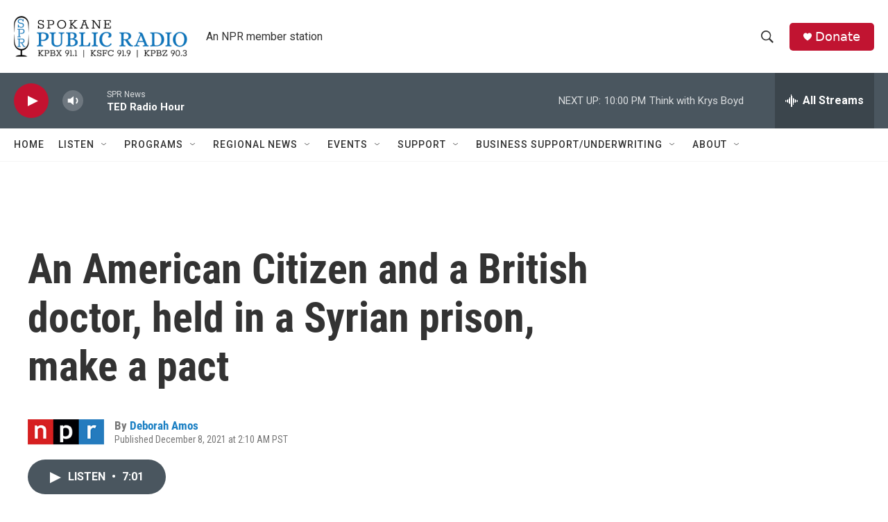

--- FILE ---
content_type: text/html; charset=utf-8
request_url: https://www.google.com/recaptcha/api2/aframe
body_size: 258
content:
<!DOCTYPE HTML><html><head><meta http-equiv="content-type" content="text/html; charset=UTF-8"></head><body><script nonce="RbA8MEsBR5MOaCsCiEz83w">/** Anti-fraud and anti-abuse applications only. See google.com/recaptcha */ try{var clients={'sodar':'https://pagead2.googlesyndication.com/pagead/sodar?'};window.addEventListener("message",function(a){try{if(a.source===window.parent){var b=JSON.parse(a.data);var c=clients[b['id']];if(c){var d=document.createElement('img');d.src=c+b['params']+'&rc='+(localStorage.getItem("rc::a")?sessionStorage.getItem("rc::b"):"");window.document.body.appendChild(d);sessionStorage.setItem("rc::e",parseInt(sessionStorage.getItem("rc::e")||0)+1);localStorage.setItem("rc::h",'1768974668608');}}}catch(b){}});window.parent.postMessage("_grecaptcha_ready", "*");}catch(b){}</script></body></html>